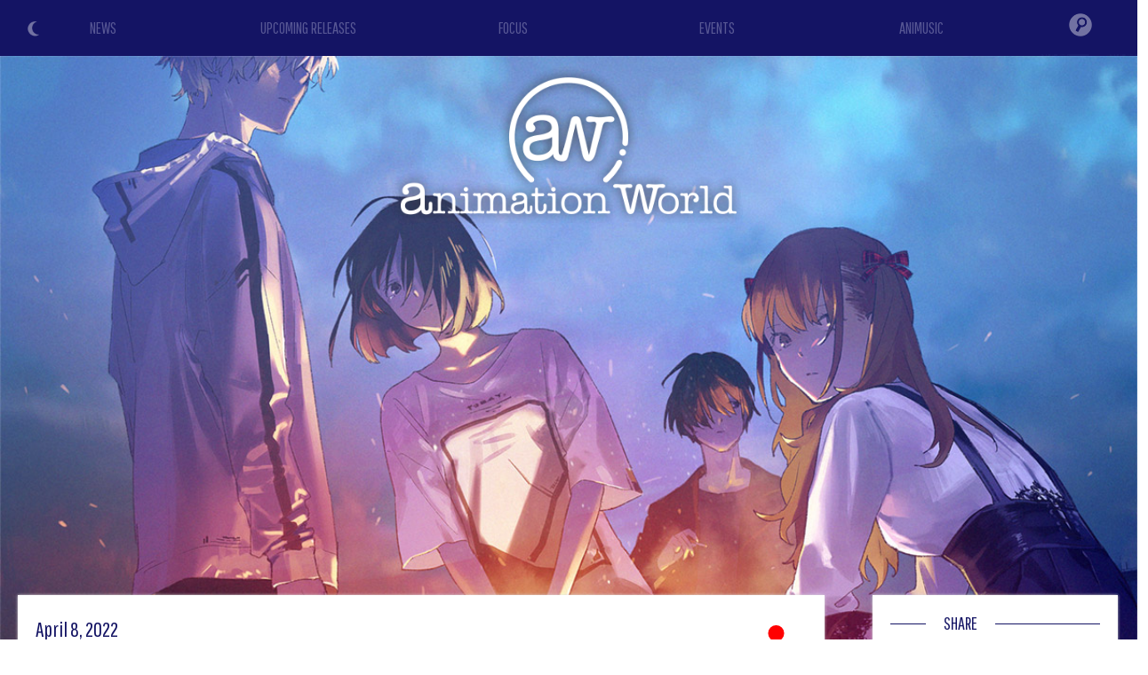

--- FILE ---
content_type: text/html
request_url: https://www.animationworld.net/news/6232/
body_size: 53145
content:

<!DOCTYPE html>
<html lang="en">

<head>

				<title>Summer Ghost anime by illustrator Loundraw arrives in the USA - Animation World</title>

			<link rel="amphtml" href="https://www.animationworld.net/indexamp.php?what=news&id=6232" />

			<script type="application/ld+json">
			{
				"@context": "https://schema.org",
				"@type": "NewsArticle",
				"author": {
					"@type": "Organization",
					"name": "Animation World"
				},
				"publisher": {
					"@type": "Organization",
					"name": "Animation World",
					"logo": {
						"@type": "ImageObject",
						"url": "https://www.animationworld.net/gfx/animationworld_logo_amp.png",
						"width": 600,
						"height": 60
					}
				},
				"headline": "Summer Ghost anime by illustrator Loundraw arrives in the USA",
				"description": "Summer Ghost anime by illustrator Loundraw arrives in the USA",
				"datePublished": "2022-04-08T09:00:00Z",
				"image": {
					"@type": "ImageObject",
					"url": "https://i.imgur.com/7buLHH6.jpg",
					"width": "100%",
					"height": "100%"
				}
			}
			</script>

			<meta property="og:title" content="Summer Ghost anime by illustrator Loundraw arrives in the USA" />
			<meta property="og:type" content="article" />
			<meta property="og:image" content="https://i.imgur.com/7buLHH6.jpg" />
			<meta property="og:url" content="https://www.animationworld.net/news/6232" />
			<meta property="og:description" content="Acclaimed Japanese illustrator Loundraw debuts the medium-length film Summer Ghost whose rights have already been acquired by the American distributor GKIDS." />

			<meta name="twitter:card" content="summary_large_image">
			<meta name="twitter:site" content="@animeworld_net">
			<meta name="twitter:title" content="Summer Ghost anime by illustrator Loundraw arrives in the USA">
			<meta name="twitter:description" content="Acclaimed Japanese illustrator Loundraw debuts the medium-length film Summer Ghost whose rights have already been acquired by the American distributor GKIDS.">
			<meta name="twitter:image" content="https://i.imgur.com/7buLHH6.jpg">

			<meta name="Description" content="Acclaimed Japanese illustrator Loundraw debuts the medium-length film Summer Ghost whose rights have already been acquired by the American distributor GKIDS." />

	
			<meta name="Keywords" content="news, animation, features, series, cartoons, streaming, oav, anime, toon, review, features, cinema, video, cgi, computer generater imagery, draw, pencil, trailer, teaser, preview, tv, fantastic, fantasy, manga, japan, original anime video, video, premiere, focus, disney, pixar, dreamworks, sony pictures, universal pictures, warner, paramount, laika, illumination" />
			<meta http-equiv="Content-type" content="text/html; charset=iso-8859-1" />
			<meta charset="iso-8859-1"/>

			<meta name="theme-color" content="#141464" />

			<meta name="viewport" content="width=device-width, initial-scale=1.0, maximum-scale=2.0, user-scalable=yes" />
			<link rel="alternate" type="application/rss+xml" href="/rss.php" title="Animation World RSS Feed" />

<link rel="icon" href="/gfx/favicon.png" />
<link rel="shortcut icon" href="/gfx/favicon.png" />


<link href='https://fonts.googleapis.com/css?family=Cutive' rel='stylesheet' type='text/css' />
<link href='https://fonts.googleapis.com/css?family=Pathway+Gothic+One' rel='stylesheet' type='text/css' />
<link href='https://fonts.googleapis.com/css?family=Merriweather+Sans' rel='stylesheet' type='text/css'>

<style type="text/css">
html {
  scroll-behavior: smooth;
}
body {
	background-color: white;
	margin: 0px;
	padding: 0px;
	font-family: 'Merriweather Sans', sans-serif;
}

lighton {
	background-color: red !important;
	color: black;
}

.ai-color { color: #141464; }
.ai-color-invert { color: white; }
.ai-background { background-color: #141464; }
.ai-background-soft { background: #F1F2F4; }

h1 div span { color: #141464; }

.ai-header { background-color: #141464; background-image: url('/gfx/header-skyline.png'); background-size: auto 100%; z-index: 400; }
@media screen and (max-width: 768px) {
	.ai-header { background-size: 80%; background-position: center -60%; background-repeat: repeat-x; }
}
@media screen and (max-width: 550px) {
	.ai-header { background-size: 90%; background-position: center -30%; background-repeat: repeat-x; }
}
@media screen and (max-width: 400px) {
	.ai-header { background-size: 100%; background-position: center 0%; background-repeat: repeat-x; }
}

.colorschemeswitch { position: absolute; top: 22px; left: 30px; z-index: 110; cursor: pointer; opacity: 0.4; transition: all 0.5s; }
.colorschemeswitch:hover { opacity: 1; }

.logo-home { position: absolute; display: flex; align-items: center; justify-content: center; top: 0; left: 0; width: 50%; height: 80%; z-index: 100; }
.logo-home img { height: 160px; }
@media screen and (max-width: 1000px) {
  .logo-home img { height: 140px; }
}
@media screen and (max-width: 768px) {
  .logo-home { width: 100%; height: 40%; }
  .logo-home img { height: 120px; }
}
@media screen and (max-width: 550px) {
  .logo-home { width: 100%; height: 55%; }
  .logo-home img { height: 100px; }
}

.logo { position: absolute; top: 5vw; left: 0; width: 100%; z-index: 100; text-align: center; }
.logo img { height: 200px; }
@media screen and (max-width: 768px) {
  .logo { top: 30vw; }
  .logo img { height: 180px; }
}
@media screen and (max-width: 400px) {
  .logo { top: 50vw; }
  .logo img { height: 160px; }
}

.home-section-title {
  position: relative;
  width: 100%;
  height: 1px;
  margin: 30px 0 10px 0;
}
.home-section-title div {
  position: absolute;
  top: -15px;
  left: 40px;
  padding: 0 20px;
  font-family: 'Pathway Gothic One', sans-serif;
  font-size: 20px;
  background: white;
}

.news {
  font-family: 'Pathway Gothic One', sans-serif;
}

#image img {
    display: block;
    width: 100%;
    padding: 0 !important
}

.sezione2, .sezione2 .home-section-title div { background: #f5f9fb; }

.crediti { font-family: 'Pathway Gothic One', sans-serif; color: white; background-color: #141464; font-size: 16px; line-height: 20px; }
.crediti a { color: gold; }

.left-column { background: white; padding: 20px; margin: -120px 20px 0 20px; box-shadow: 0 0 3px #ddd; color: #777; text-align: justify; }
.left-column b, .left-column strong, .left-column i, .left-column em { color: #555; }
.left-column a, .left-column a strong { color: DarkGoldenRod; }
.right-column { background: white; padding: 2px 20px 20px 20px; margin: -120px 10px 0 10px; box-shadow: 0 0 3px #ddd; }

#right-title {
  position: relative;
  margin-left: 40px;
  margin-top: 10px;
  margin-bottom: 10px;
  background-color: white;
  padding: 10px;
}
.section-title {
  position: absolute;
  bottom: 100px;
  left: 20px;
  display: inline-block;
  font-family: 'Pathway Gothic One', sans-serif;
  color: #141464;
  padding: 10px 20px;
  border-radius: 40px;
  font-size: 30px;
  line-height: 32px;
  margin-bottom: 40px;
  background: white;
  color: #141464;
}

.text-box {
  position: relative;
  margin: 0 20px 20px 20px;
  font-size: 16px;
  line-height: 22px;
}

.recensione img {
  margin: 15px;
}

@media screen and (max-width: 500px) {
  .recensione img, .evento img {
    display: block;
    float: none !important;
    margin: 0 auto !important;
    padding-bottom: 10px;
  }
}

@media screen and (max-width: 768px) {
  .right-column { background: white; padding: 2px 20px 20px 20px; margin: 20px 20px 0 20px; box-shadow: 0 0 3px #ddd; }
}

.review-type { text-align: right; }
.review-type div { display: inline-block; width: 120px; text-transform: uppercase; font-size: 14px; text-align: center; color: white; border-radius: 30px; }

.texttospeech { text-align: right; }
.texttospeech img { width: 150px; }
.texttospeech .tts_text { display: inline-block; color: #007CC3; font-size: 18px; }
.texttospeech div { vertical-align: middle; }
@media screen and (max-width: 768px) {
	.texttospeech { margin-bottom: 20px; }
	.texttospeech img { width: 120px; }
}


/*******************/
/* DARK MODE STYLE */
/*******************/

.dark-mode {
	background-color: #17181d;
	color: white;
}

.dark-mode .ai-color { color: white; }
.dark-mode .ai-color-invert { color: #141464; }
.dark-mode .ai-background { background-color: white; }
.dark-mode .ai-background-soft { background: #2f333e; }

.dark-mode h1 div span { color: white; }

.dark-mode .home-section-title div {
  background: #17181d;
}

.dark-mode .sezione2, .dark-mode .sezione2 .home-section-title div { background: #16172B; }

.dark-mode .left-column { background: #17181d; color: #aaa; box-shadow: 0 0 3px #3a3a3a; }
.dark-mode .left-column b, .dark-mode .left-column strong, .dark-mode .left-column i, .dark-mode .left-column em { color: #ddd; }
.dark-mode .left-column a, .dark-mode .left-column a strong { color: DarkGoldenRod; }
.dark-mode .right-column { background: #17181d; box-shadow: 0 0 3px #3a3a3a; }

.dark-mode .section-title { color: white; background: #17181d; }

/*************************************/
</style>


<!-- JQUERY (Ajax) -->
<script src="/js/jquery.min.js"></script>


		<link rel="stylesheet" href="/js/bulma/bulma.min.css">


<!-- Swiper JS -->
<link rel="stylesheet" href="/js/swiper/swiper-bundle.min.css">
<script src="/js/swiper/swiper-bundle.min.js"></script>


<meta name="google-site-verification" content="ZyDO9cPOK0cgVd_mwZHapVxQKE8rmtGaQGppAUykR08" />


<!-- Global site tag (gtag.js) - Google Analytics -->
<script async src="https://www.googletagmanager.com/gtag/js?id=UA-114899630-1"></script>
<script>
  window.dataLayer = window.dataLayer || [];
  function gtag(){dataLayer.push(arguments);}
  gtag('js', new Date());

  gtag('config', 'UA-114899630-1');
</script>

<!-- Google tag (gtag.js) -->
<script async src="https://www.googletagmanager.com/gtag/js?id=G-B8FTYY2P0W"></script>
<script>
  window.dataLayer = window.dataLayer || [];
  function gtag(){dataLayer.push(arguments);}
  gtag('js', new Date());

  gtag('config', 'G-B8FTYY2P0W');
</script>

<script async src="https://fundingchoicesmessages.google.com/i/pub-5650357180293320?ers=1" nonce="MEjSx4kvPT4db-PSQx3EJw"></script><script nonce="MEjSx4kvPT4db-PSQx3EJw">(function() {function signalGooglefcPresent() {if (!window.frames['googlefcPresent']) {if (document.body) {const iframe = document.createElement('iframe'); iframe.style = 'width: 0; height: 0; border: none; z-index: -1000; left: -1000px; top: -1000px;'; iframe.style.display = 'none'; iframe.name = 'googlefcPresent'; document.body.appendChild(iframe);} else {setTimeout(signalGooglefcPresent, 0);}}}signalGooglefcPresent();})();</script>


<script async src="//pagead2.googlesyndication.com/pagead/js/adsbygoogle.js"></script>
<script>
  (adsbygoogle = window.adsbygoogle || []).push({
    google_ad_client: "ca-pub-5650357180293320",
    enable_page_level_ads: true
  });
</script>


			<script type="text/javascript" src="https://platform-api.sharethis.com/js/sharethis.js#property=601fd78fbd6b360011dae98f&product=inline-share-buttons" async="async"></script>
	

<script src="https://code.responsivevoice.org/responsivevoice.js?key=y9mRQtfK"></script>


</head>

<body>



<div itemscope itemtype="https://schema.org/Article" class="container is-fullhd">



<header class="is-relative ai-header">

		<div class="is-hidden-mobile colorschemeswitch" onclick="ColorSchemeSwitch()" title="Light/Dark Mode"><img id="icon_sun" src="/gfx/icon_color_sun.png" style="width: 20px;"><img id="icon_moon" src="/gfx/icon_color_moon.png" style="width: 20px;"></div>


				<div class="logo"><a href="/"><img src="/gfx/animationworld_logo_shadow.png"></a></div>
	

			<script type="text/javascript">
		// HIDE-SHOW HEAD MENU
		window.onscroll = function() {
			//var ScreenH = ((window.innerHeight)-600);
			var ScreenH = 200;

			if (window.pageYOffset < ScreenH) {
				if (document.getElementById("menufixed").getAttribute("class") == "menu-open ai-background") { }
				else { document.getElementById("menufixed").setAttribute("class","menu-hide ai-background"); }
			}
			else {
				if (document.getElementById("menufixed").getAttribute("class") == "menu-open ai-background") { }
				else { document.getElementById("menufixed").setAttribute("class","menu-show ai-background"); }
			}
		}

		function OpenMenu(){
			var x = document.getElementById("menufixed").getAttribute("class");
			if (x == "menu-show ai-background") {
					document.getElementById("menufixed").setAttribute("class","menu-open ai-background");

					document.getElementById("mi1").style.transform = "rotate(45deg)";
					document.getElementById("mi1").style.top = "19px";
					document.getElementById("mi1").style.left = "20px";
					document.getElementById("mi2").style.opacity = "0";
					document.getElementById("mi3").style.transform = "rotate(-45deg)";
					document.getElementById("mi3").style.top = "19px";
					document.getElementById("mi3").style.left = "20px";
			}
			else {
					document.getElementById("menufixed").setAttribute("class","menu-show ai-background");

					document.getElementById("mi1").style.transform = "rotate(0deg)";
					document.getElementById("mi1").style.top = "6px";
					document.getElementById("mi1").style.left = "20px";
					document.getElementById("mi2").style.opacity = "1";
					document.getElementById("mi3").style.transform = "rotate(0deg)";
					document.getElementById("mi3").style.top = "22px";
					document.getElementById("mi3").style.left = "20px";
			}
		}
		</script>

		<style type="text/css">
		.menu-hide { position: fixed; top: -550px; padding-top: 5px; padding-bottom: 20px; left: 0; width: 100%; transition: all 1s ease; }
		.menu-show { position: fixed; top: -470px; padding-top: 5px; padding-bottom: 5px; left: 0; width: 100%; transition: all 1s ease; }
		.menu-open { position: fixed; top: 0px; padding-top: 5px; padding-bottom: 5px; left: 0; width: 100%; transition: all 1s ease; }

		.menu-mob-button { text-align: center; padding: 10px 0; font-family: 'Pathway Gothic One', sans-serif; font-size: 36px; }
		.menu-mob-button a { color: #575794; }
		.menu-mob-button-icon img { opacity: 0.4; transition: all 0.5s; }
		#mi1 { position: absolute; top: 6px; left: 20px; width: 30px; height: 3px; background: white; transition: all 0.5s; }
		#mi2 { position: absolute; top: 14px; left: 20px; width: 30px; height: 3px; background: white; transition: all 0.5s; }
		#mi3 { position: absolute; top: 22px; left: 20px; width: 30px; height: 3px; background: white; transition: all 0.5s; }
		</style>

		<nav class="is-hidden-tablet" style="position: relative; z-index: 10000;">

			<div id="menufixed" class="menu-hide" style="background-color: #141464;">
				<div class="is-hidden-tablet colorschemeswitch" onclick="ColorSchemeSwitch()" title="Light/Dark Mode" style="top: 50px;"><img src="/gfx/icon_color_sun.png" style="width: 30px;"><img src="/gfx/icon_color_moon.png" style="width: 30px;"></div>

				<table style="width: 100%; margin: 20px 0;">
					<tr><td><div class="menu-mob-button"><a href="/">NEWS</a></div></td></tr>
					<tr><td><div class="menu-mob-button"><a href="/release/">UPCOMING RELEASES</a></div></td></tr>
					<tr><td><div class="menu-mob-button"><a href="/focus/">FOCUS</a></div></td></tr>
					<tr><td><div class="menu-mob-button"><a href="/events/">EVENTS</a></div></td></tr>
					<tr><td><div class="menu-mob-button"><a href="/search/animusic">ANIMUSIC</a></div></td></tr>
					<tr><td><div class="menu-mob-button menu-mob-button-icon"><form action="/index.php" method="get" name="formmobile"><input type="hidden" name="what" value="cerca"><input type="text" name="id" style="width: 50%; padding: 5px 15px; font-family: Arial, Helvetica, sans-serif; font-size: 18px; color: #fff; background: rgba(255,255,255,0.2); border-radius: 20px;"><img src="/gfx/menu_search.png" onclick="document.formmobile.submit();" style="width: 35px; margin-bottom: -12px; margin-left: 10px;"></form></div></td></tr>
				</tr></table>

				<table style="width: 100%;"><tr>
					<td><img src="/gfx/animationworld_logo_mobile.png" style="height: 30px; padding: 5px 15px;"></td>
					<td style="position: relative; width: 80px;">
						<div onclick="OpenMenu();"><div id="mi1"></div><div id="mi2"></div><div id="mi3"></div></div>
					</td>
				</tr></table>
			</div>
		</nav>




<!-- COLOR SCHEME SWITCH MODE -->
<script>
// FIND SAVED COLOR SCHEME
if (localStorage.getItem("color") == null){

	//DETECT MODE
	if (window.matchMedia && window.matchMedia('(prefers-color-scheme: dark)').matches) {
		var element = document.body;
		element.classList.add("dark-mode");
		document.getElementById("icon_moon").style.display = "none";
		// LOCAL SAVE COLOR SCHEME
		localStorage.setItem("color", "dark");
	} else {
		document.getElementById("icon_sun").style.display = "none";
		// LOCAL SAVE COLOR SCHEME
		localStorage.setItem("color", "light");
	}
} else if (localStorage.getItem("color") == "dark"){
		var element = document.body;
		element.classList.add("dark-mode");
		document.getElementById("icon_moon").style.display = "none";
		// LOCAL SAVE COLOR SCHEME
		localStorage.setItem("color", "dark");
} else {
		document.getElementById("icon_sun").style.display = "none";
		// LOCAL SAVE COLOR SCHEME
		localStorage.setItem("color", "light");
}

function ColorSchemeSwitch() {
	var element = document.body;
	element.classList.toggle("dark-mode");

	var icon = document.getElementById("icon_sun").style;

	if (icon.display == "none") {
			document.getElementById("icon_sun").style.display = "block";
			document.getElementById("icon_moon").style.display = "none";
			// LOCAL SAVE COLOR SCHEME
			localStorage.setItem("color", "dark");
	} else {
			document.getElementById("icon_sun").style.display = "none";
			document.getElementById("icon_moon").style.display = "block";
			// LOCAL SAVE COLOR SCHEME
			localStorage.setItem("color", "light");
	}
}
</script>







		<style>
	.menu-desk-button { text-align: center; padding: 18px 0; font-family: 'Pathway Gothic One', sans-serif; font-size: 18px; background: #141464; }
	.menu-desk-button a { color: #575794; transition: all 0.5s; }
	.menu-desk-button:hover a { color: white; transition: all 0.5s; }
	.menu-desk-button-icon { text-align: center; vertical-align: middle; background: #141464; }
	.menu-desk-button-icon img { opacity: 0.4; padding: 13px 0; transition: all 0.5s; }
	.menu-desk-button-icon:hover img { opacity: 1; transition: all 0.5s; }
	.menu-desk-search { display: none; position: absolute; top: 53px; right: 0; width: 300px; z-index: 10000; text-align: center; padding: 0 20px 20px 20px; background: #141464; }
	.menu-desk-button-icon:hover .menu-desk-search { display: block; }
	</style>
		<nav class="is-hidden-mobile is-relative" style="width: 100%;">
		<div>
			<table style="position: relative; width: 100%;"><tr>
				<td style="width: 18%;"><div class="menu-desk-button"><a href="/">NEWS</a></div></td>
				<td style="width: 18%;"><div class="menu-desk-button"><a href="/release/">UPCOMING RELEASES</a></div></td>
				<td style="width: 18%;"><div class="menu-desk-button"><a href="/focus/">FOCUS</a></div></td>
				<td style="width: 18%;"><div class="menu-desk-button"><a href="/events/">EVENTS</a></div></td>
				<td style="width: 18%;"><div class="menu-desk-button"><a href="/search/animusic">ANIMUSIC</a></div></td>
				<td style="width: 10%; vertical-align: middle;">
					<div class="menu-desk-button-icon">
						<img src="/gfx/menu_search.png" style="width: 26px;">

						<div class="menu-desk-search">
							<form action="/index.php" method="get" name="formdesktop"><input type="hidden" name="what" value="cerca"><input type="text" name="id" style="width: 80%; padding: 5px 15px; font-family: Arial, Helvetica, sans-serif; font-size: 20px; color: #fff; background: rgba(255,255,255,0.2); border-radius: 20px;"><img src="/gfx/menu_search.png" onclick="document.formdesktop.submit();" style="width: 35px; margin-bottom: -22px; margin-left: 10px; cursor: pointer;"></form>
						</div>
					</div>
				</td>
			</tr></table>
		</div>
	</nav>

</header>



<main>

	<article>
		
						<span itemprop="publisher" itemscope itemtype="http://schema.org/Organization">
				<div itemprop="logo" itemscope itemtype="http://schema.org/ImageObject">
					<img itemprop="url" src="https://www.animationworld.net/gfx/animationworld_logo.png" style="display: none;" />
				</div>
				<span itemprop="name" style="display: none;">Animation World</span>
			</span>
			<meta itemprop="datePublished" content="2022-04-08">
			<meta itemprop="url" content="https://www.animationworld.net/news/6232">
			<span itemprop="author" itemscope itemtype="https://schema.org/Person">
				<span itemprop="name" style="display: none;">Animation World</span>
			</span>
						<span itemprop="headline" style="display: none;">
				Summer Ghost anime by illustrator Loundraw arrives in the USA			</span>

			<style>
		.coverimg { position: relative; width: 100%; z-index: 0; }
		@media screen and (max-width: 768px) {
			.coverimg { position: relative; width: 100%; z-index: 0; height: 95vh; background-image: url(https://i.imgur.com/7buLHH6.jpg); background-position: center; background-size: cover; }
			.coverimg img { display: none; }
		}
		</style>
		<div class="coverimg">
			<img itemprop="image" src="https://i.imgur.com/7buLHH6.jpg" id="imageid" style="width: 100%;">
		</div>

		<style type="text/css">
			.news .evidenza { background: gold; }
			.dark-mode .news .evidenza { background: DarkGoldenRod; }
		</style>
		
		<div class="columns news" style="position: relative; z-index: 10;">
			<div class="column is-9">
				<div class="left-column">
										<div style="display: table; width: 100%;">
						<div class="ai-color" style="display: table-cell; margin: 5px 0; font-size: 24px;">April 8, 2022</div>
						<div style="display: table-cell; text-align: right;"><img src="/gfx/news_j.png" style="margin-right: 10px; vertical-align: middle;"></div>
					</div>
					<h1><div class="p-1 ai-color " style="margin: 20px 0 30px 0; font-size: 34px;"><span itemprop="name">Summer Ghost anime by illustrator Loundraw arrives in the USA</span></div></h1>

					<style type="text/css">
					.contenitorenotizia {
						margin: 20px 0 !important;
						padding: 0;
						font-family: 'Merriweather Sans', sans-serif;
						font-size: 18px;
						line-height: 24px;
						color: #777;
					}
					.contenitorenotizia img {
						margin: 0px 10px 10px 0;
					}
					.contenitorenotizia .videofit {
						position: relative;
						width: 100%;
						padding-bottom: 56.25%;
						height: 0;
					}
					.contenitorenotizia iframe {
						position: absolute;
						top: 0;
						left: 0;
						width: 100% !important;
						height: 100% !important;
					}
					</style>

					<script>
					$(document).ready(function(){
						$("iframe").each(function() {
							$(this).addClass("thevideo");
						});
						$( ".thevideo" ).wrap( "<div class='videofit'/>" );
					});
					</script>


										<div class="texttospeech">
						<div id="text" style="display: none;">Summer Ghost anime by illustrator Loundraw arrives in the USA. Acclaimed Japanese illustrator Loundraw debuts the medium-length film Summer Ghost whose rights have already been acquired by the American distributor GKIDS.The story tells of a local urban legend who claims that lighting fireworks at an abandoned airport will call the "summer ghost" a spirit that can answer any question. Three troubled teens, Tomoya, Aoi and Ryo, don't know each other yet, but each has their own reasons for showing up in the same place one day. When a spark ignites, a ghost named Ayane appears, revealing that she is only visible to those "who are about to touch their death". The three boys return home but one of them, Tomoya begins visiting the airport alone obsessed with the mystery surrounding Ayane and the purpose of her appearances.A 45-minute medium-length film animated by the young Flat Studio (opened in 2019) which debuted in Japan in November 2021, to which is now also added a documentary on its production and further special contents.Born from the illustrations of Loundraw, celebrated for his detailed spatial drawings, use of transparent and airy colors and attention to depth of field, the feature is written by Hirotaka "Otsuichi "Adachi and the soundtrack of by the famous pianist Akira Kosemura.Here trailer and poster:[ Fra - source AnimationMagazine ]. End of the article.</div>
						<div class="tts_text">Read...</div>
						<div onclick="responsiveVoice.speak($('#text').text(),'US English Female');" id="tts_start" style="display: inline-block;"><img src="/gfx/texttospeech_play.png"></div>
						<div onclick="responsiveVoice.pause();" id="tts_pause" style="display: none;"><img src="/gfx/texttospeech_pause.png"></div>
						<div onclick="responsiveVoice.resume();" id="tts_resume" style="display: none;"><img src="/gfx/texttospeech_play.png"></div>
					</div>
					<script>
					$(document).ready(function() {
						$("#tts_start").click( function(){ $("#tts_start").css('display','none'); $("#tts_pause").css('display','inline-block'); });
						$("#tts_pause").click( function(){ $("#tts_pause").css('display','none'); $("#tts_resume").css('display','inline-block'); });
						$("#tts_resume").click( function(){ $("#tts_resume").css('display','none'); $("#tts_pause").css('display','inline-block'); });
					});
					</script>
					

					<div class="contenitorenotizia mb-4">
						<span itemprop="description">

							Acclaimed Japanese <em>illustrator</em> <strong>Loundraw</strong> debuts the medium-length film <strong>Summer Ghost</strong> whose rights have already been acquired by the American distributor <strong>GKIDS</strong>.
							<div style="margin: 30px 0;">
																		<div style="text-align: center;">
			<script async src="//pagead2.googlesyndication.com/pagead/js/adsbygoogle.js"></script>
			<!-- Mobile autoadattante -->
			<ins class="adsbygoogle"
			     style="display:block"
			     data-ad-client="ca-pub-5650357180293320"
			     data-ad-slot="2598687938"
			     data-ad-format="auto"></ins>
			<script>
			(adsbygoogle = window.adsbygoogle || []).push({});
			</script>
		</div>							</div>

							The story tells of a local urban legend who claims that lighting fireworks at an abandoned airport will call the "summer ghost" a spirit that can answer any question. Three troubled teens, Tomoya, Aoi and Ryo, don't know each other yet, but each has their own reasons for showing up in the same place one day. When a spark ignites, a ghost named Ayane appears, revealing that she is only visible to those "who are about to touch their death". The three boys return home but one of them, Tomoya begins visiting the airport alone obsessed with the mystery surrounding Ayane and the purpose of her appearances.<br><br>A 45-minute medium-length film animated by the young <strong>Flat Studio</strong> (opened in 2019) which debuted in Japan in November 2021, to which is now also added a documentary on its production and further special contents.<br><br>Born from the illustrations of <strong>Loundraw</strong>, celebrated for his detailed spatial drawings, use of transparent and airy colors and attention to depth of field, the feature is written by <strong>Hirotaka "Otsuichi "Adachi</strong> and the soundtrack of by the famous pianist <strong>Akira Kosemura</strong>.<br><br>Here trailer and poster:<br><br><iframe width="560" height="315" src="https://www.youtube.com/embed/9BpKeUqQPqw" title="YouTube video player" frameborder="0" allow="accelerometer; autoplay; clipboard-write; encrypted-media; gyroscope; picture-in-picture" allowfullscreen></iframe><br><br><div id="image"><img src="https://i.imgur.com/p2a4Yyo.jpg"></div><br><br>[ Fra - source AnimationMagazine ]						</span>

						<div style="margin: 30px 0;">
																<div style="text-align: center;">
			<script async src="//pagead2.googlesyndication.com/pagead/js/adsbygoogle.js"></script>
			<!-- Mobile autoadattante -->
			<ins class="adsbygoogle"
			     style="display:block"
			     data-ad-client="ca-pub-5650357180293320"
			     data-ad-slot="2598687938"
			     data-ad-format="auto"></ins>
			<script>
			(adsbygoogle = window.adsbygoogle || []).push({});
			</script>
		</div>						</div>
					</div>


					<style type="text/css">
					  .correlate { position: relative; margin: 20px 0; padding: 0px; padding-top: 15px; box-shadow: 0 0 5px #eaeaea; border-radius: 5px; background-image: linear-gradient(to bottom, #F1F2F4 0%, #F1F2F4 20%, white 21%, white 100%); border-radius: 5px; transition: all 0.5s; }
					  .correlate .news-flag { position: absolute; right: 0; top: -2px; z-index: 10; }
					  .correlate .news-flag img { border-radius: 0 5px 0 0; }
					  .correlate .news-data { position: relative; display: inline-block; font-size: 18px; line-height: 22px; z-index: 200; }
					  .correlate .news-title { position: relative; padding: 5px; margin: 0px 8px 0 8px; font-size: 22px; line-height: 26px; text-align: left; z-index: 200; }
					  .correlate .evidenza { background: gold; }
					  .correlate .news-grade { position: absolute; bottom: 0; left: 0; width: 100%; height: 80px; border-radius: 0 0 10px 10px; background-image: linear-gradient(rgba(255,255,255,0), rgba(255,255,255,0.6), rgba(255,255,255,0.9), rgba(255,255,255,1)); }
					  .HomeDescrizioneNotizia { position: relative; padding: 5px 10px; color: #888; height: 140px; overflow: hidden; font-family: 'Merriweather Sans', sans-serif; font-size: 16px; line-height: 22px; }

					  .swiper-button-next { right: 0px; color: rgba(20,20,100,0.5); }
					  .swiper-button-prev { left: 0px; color: rgba(20,20,100,0.5); }
					  @media screen and (max-width: 768px) {
					    .swiper-button-next { right: 0px; margin-top: -40px; }
					    .swiper-button-prev { left: 0px; margin-top: -40px; }
					  }
					  
					  .dark-mode .correlate { box-shadow: 0 0 5px #3a3a3a; background-image: linear-gradient(to bottom, #2f333e 0%, #2f333e 20%, #17181d 21%, #17181d 100%); }
					  .dark-mode .correlate .news-grade { position: absolute; bottom: 0; left: 0; width: 100%; height: 80px; border-radius: 0 0 10px 10px; background-image: linear-gradient(rgba(23,24,29,0), rgba(23,24,29,0.6), rgba(23,24,29,0.9), rgba(23,24,29,1)); }
					  .dark-mode .correlate .evidenza { background: DarkGoldenRod; }
					  .dark-mode .swiper-button-next { right: 0px; color: rgba(255,255,255,0.5); }
					  .dark-mode .swiper-button-prev { left: 0px; color: rgba(255,255,255,0.5); }
					</style>

					<style>
					.swiper-container-news { position: relative; width: 100%; overflow: hidden; }
					@media screen and (max-width: 800px) {
					  .swiper-container-news { padding: 0 15px; overflow: visible; }
					}
					</style>

			<div class="ai-color ai-background home-section-title" style="margin: 20px 0;"><div>RELATED NEWS</div></div>

					<div style="overflow: hidden;">

						<div class="swiper-container-news">
							<div class="swiper-wrapper">

																		<div class="swiper-slide">
												<meta itemprop="datePublished" content="2026-01-20">
												<meta itemprop="url" content="https://www.animationworldn.net/news/8049">
												<span itemprop="author" itemscope itemtype="https://schema.org/Person">
													<span itemprop="name" style="display: none;">Animation World</span>
												</span>


												<a href="/news/8049">
													<div class="correlate ai-color">
														<div class="news-flag"><img src="/gfx/news_j.png" style="width: 40px;"></div>
														<div class="news-cover">
															<img itemprop="image" data-src="https://www.animeita.net/news/patlabor_ezy.jpg" class="swiper-lazy">
															<div class="swiper-lazy-preloader swiper-lazy-preloader-black"></div>
														</div>
														<div style="position: relative;">
															<div class="news-data"><div style="padding: 5px 10px;">January 20, 2026</div></div>
														</div>
														<div class="news-title "><span itemprop="name">The Mobile Police Patlabor reborn in a new anime: Patlabor EZY</span></div>
														<div class="HomeDescrizioneNotizia">
															The robotic anime <b>Patlabor</b>, created by the <b>Headgear</b> collective in the late 1980s, returns with a new project. Find info and promo below.															<div class="news-grade"></div>
														</div>
													</div>
												</a>
											</div>
																		<div class="swiper-slide">
												<meta itemprop="datePublished" content="2025-10-11">
												<meta itemprop="url" content="https://www.animationworldn.net/news/7914">
												<span itemprop="author" itemscope itemtype="https://schema.org/Person">
													<span itemprop="name" style="display: none;">Animation World</span>
												</span>


												<a href="/news/7914">
													<div class="correlate ai-color">
														<div class="news-flag"><img src="/gfx/news_j.png" style="width: 40px;"></div>
														<div class="news-cover">
															<img itemprop="image" data-src="https://www.animeita.net/news/animusic.jpg" class="swiper-lazy">
															<div class="swiper-lazy-preloader swiper-lazy-preloader-black"></div>
														</div>
														<div style="position: relative;">
															<div class="news-data"><div style="padding: 5px 10px;">October 11, 2025</div></div>
														</div>
														<div class="news-title "><span itemprop="name">Animusic Weekend: Anata to Saigo</span></div>
														<div class="HomeDescrizioneNotizia">
															Our <b>Animusic</b> appointment often takes us to the Far East, between music and animation. Today we're listening to the song <b>Anata to Saigo</b> by <b>Meychan</b>.															<div class="news-grade"></div>
														</div>
													</div>
												</a>
											</div>
																		<div class="swiper-slide">
												<meta itemprop="datePublished" content="2025-10-10">
												<meta itemprop="url" content="https://www.animationworldn.net/news/7913">
												<span itemprop="author" itemscope itemtype="https://schema.org/Person">
													<span itemprop="name" style="display: none;">Animation World</span>
												</span>


												<a href="/news/7913">
													<div class="correlate ai-color">
														<div class="news-flag"><img src="/gfx/news_j.png" style="width: 40px;"></div>
														<div class="news-cover">
															<img itemprop="image" data-src="https://i.imgur.com/v5El30A.jpg" class="swiper-lazy">
															<div class="swiper-lazy-preloader swiper-lazy-preloader-black"></div>
														</div>
														<div style="position: relative;">
															<div class="news-data"><div style="padding: 5px 10px;">October 10, 2025</div></div>
														</div>
														<div class="news-title "><span itemprop="name">First promo for the TV anime Hell Mode</span></div>
														<div class="HomeDescrizioneNotizia">
															The full title of the anime is <b>Hell Mode - The Hardcore Gamer Dominates in Another World with Garbage Balancing</b>. Watch the first promo below.															<div class="news-grade"></div>
														</div>
													</div>
												</a>
											</div>
																		<div class="swiper-slide">
												<meta itemprop="datePublished" content="2025-10-10">
												<meta itemprop="url" content="https://www.animationworldn.net/news/7912">
												<span itemprop="author" itemscope itemtype="https://schema.org/Person">
													<span itemprop="name" style="display: none;">Animation World</span>
												</span>


												<a href="/news/7912">
													<div class="correlate ai-color">
														<div class="news-flag"><img src="/gfx/news_w.png" style="width: 40px;"></div>
														<div class="news-cover">
															<img itemprop="image" data-src="https://www.animeita.net/news/anewdawn.jpg" class="swiper-lazy">
															<div class="swiper-lazy-preloader swiper-lazy-preloader-black"></div>
														</div>
														<div style="position: relative;">
															<div class="news-data"><div style="padding: 5px 10px;">October 10, 2025</div></div>
														</div>
														<div class="news-title "><span itemprop="name">New promo and release date for the anime A New Dawn</span></div>
														<div class="HomeDescrizioneNotizia">
															The new anime film A New Dawn is a co-production between French and Japanese studios. A new promo and the release date below.															<div class="news-grade"></div>
														</div>
													</div>
												</a>
											</div>
																		<div class="swiper-slide">
												<meta itemprop="datePublished" content="2025-09-27">
												<meta itemprop="url" content="https://www.animationworldn.net/news/7889">
												<span itemprop="author" itemscope itemtype="https://schema.org/Person">
													<span itemprop="name" style="display: none;">Animation World</span>
												</span>


												<a href="/news/7889">
													<div class="correlate ai-color">
														<div class="news-flag"><img src="/gfx/news_j.png" style="width: 40px;"></div>
														<div class="news-cover">
															<img itemprop="image" data-src="https://www.animeita.net/news/angelsegg.jpg" class="swiper-lazy">
															<div class="swiper-lazy-preloader swiper-lazy-preloader-black"></div>
														</div>
														<div style="position: relative;">
															<div class="news-data"><div style="padding: 5px 10px;">September 27, 2025</div></div>
														</div>
														<div class="news-title "><span itemprop="name">Mamoru Oshii's Angels Egg anime film in theaters in 4K</span></div>
														<div class="HomeDescrizioneNotizia">
															One of <b>Mamoru Oshii</b>'s anime films that never made it to theaters returns in a restored, high-quality version for a unique event.															<div class="news-grade"></div>
														</div>
													</div>
												</a>
											</div>
																		<div class="swiper-slide">
												<meta itemprop="datePublished" content="2025-08-09">
												<meta itemprop="url" content="https://www.animationworldn.net/news/7826">
												<span itemprop="author" itemscope itemtype="https://schema.org/Person">
													<span itemprop="name" style="display: none;">Animation World</span>
												</span>


												<a href="/news/7826">
													<div class="correlate ai-color">
														<div class="news-flag"><img src="/gfx/news_j.png" style="width: 40px;"></div>
														<div class="news-cover">
															<img itemprop="image" data-src="https://www.animeita.net/news/animusic.jpg" class="swiper-lazy">
															<div class="swiper-lazy-preloader swiper-lazy-preloader-black"></div>
														</div>
														<div style="position: relative;">
															<div class="news-data"><div style="padding: 5px 10px;">August 9, 2025</div></div>
														</div>
														<div class="news-title "><span itemprop="name">Animusic Weekend: Plazma</span></div>
														<div class="HomeDescrizioneNotizia">
															This weekend our appointment <b>Animusic</b> takes us to Japan to listen to the theme song of the anime series <b>Mobile Suit Gundam GQuuuuuuX</b>, <b>Plazma</b> by <b>Kenshi Yonezu</b>.															<div class="news-grade"></div>
														</div>
													</div>
												</a>
											</div>
																		<div class="swiper-slide">
												<meta itemprop="datePublished" content="2025-07-08">
												<meta itemprop="url" content="https://www.animationworldn.net/news/7782">
												<span itemprop="author" itemscope itemtype="https://schema.org/Person">
													<span itemprop="name" style="display: none;">Animation World</span>
												</span>


												<a href="/news/7782">
													<div class="correlate ai-color">
														<div class="news-flag"><img src="/gfx/news_j.png" style="width: 40px;"></div>
														<div class="news-cover">
															<img itemprop="image" data-src="https://www.animeita.net/news/bulletbullet.jpg" class="swiper-lazy">
															<div class="swiper-lazy-preloader swiper-lazy-preloader-black"></div>
														</div>
														<div style="position: relative;">
															<div class="news-data"><div style="padding: 5px 10px;">July 8, 2025</div></div>
														</div>
														<div class="news-title "><span itemprop="name">Bullet/Bullet - Sunghoo Park's new original anime on Disney+</span></div>
														<div class="HomeDescrizioneNotizia">
															New promo video for the anime set in a dystopian future <b>Bullet/Bullet</b>, a few days of its premiere on the Disney streaming platform.															<div class="news-grade"></div>
														</div>
													</div>
												</a>
											</div>
																		<div class="swiper-slide">
												<meta itemprop="datePublished" content="2025-01-15">
												<meta itemprop="url" content="https://www.animationworldn.net/news/7549">
												<span itemprop="author" itemscope itemtype="https://schema.org/Person">
													<span itemprop="name" style="display: none;">Animation World</span>
												</span>


												<a href="/news/7549">
													<div class="correlate ai-color">
														<div class="news-flag"><img src="/gfx/news_w.png" style="width: 40px;"></div>
														<div class="news-cover">
															<img itemprop="image" data-src="https://www.animeita.net/news/anewdawn.jpg" class="swiper-lazy">
															<div class="swiper-lazy-preloader swiper-lazy-preloader-black"></div>
														</div>
														<div style="position: relative;">
															<div class="news-data"><div style="padding: 5px 10px;">January 15, 2025</div></div>
														</div>
														<div class="news-title "><span itemprop="name">Teaser for A New Dawn - new French-Japanese anime film</span></div>
														<div class="HomeDescrizioneNotizia">
															The new anime film A New Dawn is a co-production between French and Japanese studios. We are showing you the first animations below.															<div class="news-grade"></div>
														</div>
													</div>
												</a>
											</div>
																		<div class="swiper-slide">
												<meta itemprop="datePublished" content="2024-12-04">
												<meta itemprop="url" content="https://www.animationworldn.net/news/7500">
												<span itemprop="author" itemscope itemtype="https://schema.org/Person">
													<span itemprop="name" style="display: none;">Animation World</span>
												</span>


												<a href="/news/7500">
													<div class="correlate ai-color">
														<div class="news-flag"><img src="/gfx/news_u.png" style="width: 40px;"></div>
														<div class="news-cover">
															<img itemprop="image" data-src="https://www.animeita.net/news/moana2.jpg" class="swiper-lazy">
															<div class="swiper-lazy-preloader swiper-lazy-preloader-black"></div>
														</div>
														<div style="position: relative;">
															<div class="news-data"><div style="padding: 5px 10px;">December 4, 2024</div></div>
														</div>
														<div class="news-title "><span itemprop="name">Oceania 2 - From series to film, a Vancouver artist reveals the truth</span></div>
														<div class="HomeDescrizioneNotizia">
															As the latest <b>Disney</b> film soars at box offices around the world, a Vancouver artist posts about its genesis.															<div class="news-grade"></div>
														</div>
													</div>
												</a>
											</div>
																		<div class="swiper-slide">
												<meta itemprop="datePublished" content="2023-12-06">
												<meta itemprop="url" content="https://www.animationworldn.net/news/7011">
												<span itemprop="author" itemscope itemtype="https://schema.org/Person">
													<span itemprop="name" style="display: none;">Animation World</span>
												</span>


												<a href="/news/7011">
													<div class="correlate ai-color">
														<div class="news-flag"><img src="/gfx/news_w.png" style="width: 40px;"></div>
														<div class="news-cover">
															<img itemprop="image" data-src="https://i.imgur.com/3SgCH3d.jpg" class="swiper-lazy">
															<div class="swiper-lazy-preloader swiper-lazy-preloader-black"></div>
														</div>
														<div style="position: relative;">
															<div class="news-data"><div style="padding: 5px 10px;">December 6, 2023</div></div>
														</div>
														<div class="news-title "><span itemprop="name">The third and final season of the Hilda series out tomorrow</span></div>
														<div class="HomeDescrizioneNotizia">
															Available tomorrow on the well-known streaming platform, the third and final season of the animated series based on the graphic novel by <b>Luke Pearson</b> is shown with a promo.															<div class="news-grade"></div>
														</div>
													</div>
												</a>
											</div>
																		<div class="swiper-slide">
												<meta itemprop="datePublished" content="2023-11-18">
												<meta itemprop="url" content="https://www.animationworldn.net/news/6987">
												<span itemprop="author" itemscope itemtype="https://schema.org/Person">
													<span itemprop="name" style="display: none;">Animation World</span>
												</span>


												<a href="/news/6987">
													<div class="correlate ai-color">
														<div class="news-flag"><img src="/gfx/news_u.png" style="width: 40px;"></div>
														<div class="news-cover">
															<img itemprop="image" data-src="https://www.animeita.net/news/animusic.jpg" class="swiper-lazy">
															<div class="swiper-lazy-preloader swiper-lazy-preloader-black"></div>
														</div>
														<div style="position: relative;">
															<div class="news-data"><div style="padding: 5px 10px;">November 18, 2023</div></div>
														</div>
														<div class="news-title "><span itemprop="name">Animusic weekend: Tangerine Skies</span></div>
														<div class="HomeDescrizioneNotizia">
															We relax over the weekend with our <b>Animusic</b> appointment, between music and animations, which today takes us to sunny California to listen to the song <b>Tangerine Skies</b> by <b>Sublime with Rome</b>.															<div class="news-grade"></div>
														</div>
													</div>
												</a>
											</div>
														</div>
							
							<div class="swiper-scrollbar"></div>
							<div class="swiper-button-next"></div>
							<div class="swiper-button-prev"></div>
						</div>
						
					</div>

						<script type="text/javascript">
							var swiper = new Swiper('.swiper-container-news', {
								lazy: true,
								slidesPerView: 1,
								spaceBetween: 20,
								speed: 500,
								navigation: {
								  nextEl: '.swiper-button-next',
								  prevEl: '.swiper-button-prev',
								},
								breakpoints: {
								  1100: {
								    slidesPerView: 4,
								    spaceBetween: 20,
								  },
								  900: {
								    slidesPerView: 3,
								    spaceBetween: 30,
								  },
								  800: {
								    slidesPerView: 2,
								    spaceBetween: 30,
								  },
								  750: {
								    slidesPerView: 3,
								    spaceBetween: 30,
								  },
								  500: {
								    slidesPerView: 2,
								    spaceBetween: 30,
								  },
								  350: {
								    slidesPerView: 1,
								    spaceBetween: 20,
								  },
								},
								scrollbar: {
								  el: '.swiper-scrollbar',
								  hide: true,
								},
							});
						</script>

				</div>
			</div>

			<div class="column is-3">
				<div class="right-column">

										

	<aside>
	
		<div class="ai-color ai-background home-section-title"><div>SHARE</div></div>

		<div style="margin: 40px 0;">
			<div class="sharethis-inline-share-buttons"></div>
		</div>

									

		


		<div class="ai-color ai-background home-section-title"><div>ADV</div></div>

		<div class="only-desktop" style="text-align: center; margin: 20px 0;">

												<div style="text-align: center;">
			<script async src="//pagead2.googlesyndication.com/pagead/js/adsbygoogle.js"></script>
			<!-- Mobile autoadattante -->
			<ins class="adsbygoogle"
			     style="display:block"
			     data-ad-client="ca-pub-5650357180293320"
			     data-ad-slot="2598687938"
			     data-ad-format="auto"></ins>
			<script>
			(adsbygoogle = window.adsbygoogle || []).push({});
			</script>
		</div>
						<div style="text-align: center;">
			<script async src="//pagead2.googlesyndication.com/pagead/js/adsbygoogle.js"></script>
			<!-- Mobile autoadattante -->
			<ins class="adsbygoogle"
			     style="display:block"
			     data-ad-client="ca-pub-5650357180293320"
			     data-ad-slot="2598687938"
			     data-ad-format="auto"></ins>
			<script>
			(adsbygoogle = window.adsbygoogle || []).push({});
			</script>
		</div>					</div>

		<div class="only-mobile" style="text-align: center; margin-bottom: 20px;">

						<div style="margin: 20px;">
											<div style="text-align: center;">
			<script async src="//pagead2.googlesyndication.com/pagead/js/adsbygoogle.js"></script>
			<!-- Mobile autoadattante -->
			<ins class="adsbygoogle"
			     style="display:block"
			     data-ad-client="ca-pub-5650357180293320"
			     data-ad-slot="2598687938"
			     data-ad-format="auto"></ins>
			<script>
			(adsbygoogle = window.adsbygoogle || []).push({});
			</script>
		</div>							</div>
		</div>


		<div class="ai-color ai-background home-section-title"><div>EXTRA</div></div>

		<div style="margin: 30px 0; text-align: center;">Texts license rules<br><br><a href="https://creativecommons.org/licenses/by-nd/4.0/deed.en" target="_blank"><img src="/gfx/creativecommons_logo.jpg" alt="Texts license rules" width="120"></a></div>

	</aside>
				</div>
			</div>
		</div>
	</article>










</main>


</div>


		<div style="margin: 30px 0;">
						<div style="text-align: center;">
			<script async src="//pagead2.googlesyndication.com/pagead/js/adsbygoogle.js"></script>
			<!-- Mobile autoadattante -->
			<ins class="adsbygoogle"
			     style="display:block"
			     data-ad-client="ca-pub-5650357180293320"
			     data-ad-slot="2598687938"
			     data-ad-format="auto"></ins>
			<script>
			(adsbygoogle = window.adsbygoogle || []).push({});
			</script>
		</div>	</div>



<footer class="crediti">
	<div style="position: relative; max-width: 1200px; padding: 20px; margin: 0 auto; margin-top: 0px;">
		<div class="columns">
			<div class="column is-6">
				<img src="/gfx/credits_logo.png" style="width: 70px; margin: 10px; float: left;">
				<b>Animation World</b><br>
				Dot Animation Magazine<br>
				<a href="/credits/">Credits</a> - <a href="/contact/">Contact</a> - <a href="/rss.php">RSS</a> - <a href="/credits/#privacy">Privacy</a><br>
				SOCIAL: <a href="https://bsky.app/profile/animation-world.bsky.social" target="_blank">BlueSky</a> - <a href="https://mastodon.social/@animationworld" target="_blank">Mastodon</a> - <a href="https://flipboard.com/@dotanimation/animation-world-vf4bhg48y" target="_blank">Flipboard</a> - <a href="https://www.facebook.com/animationworld.net" target="_blank">Facebook</a>
			</div>

			<div class="column is-6">
				Brands, titles and images are &copy;/&reg; by respective owners<br>
				Texts and other &copy; 2004 - 2026 Dot Animation Magazine<br>
				<a href="https://www.animationworld.net" target="_blank">www.animationworld.net</a> | <a href="https://www.animeita.net" target="_blank">www.animeita.net</a><br>
			</div>
		</div>
	</div>
</footer>



</body>
</html>

--- FILE ---
content_type: text/html; charset=utf-8
request_url: https://www.google.com/recaptcha/api2/aframe
body_size: 265
content:
<!DOCTYPE HTML><html><head><meta http-equiv="content-type" content="text/html; charset=UTF-8"></head><body><script nonce="5W8JHeCeKQabKbf36f6i_Q">/** Anti-fraud and anti-abuse applications only. See google.com/recaptcha */ try{var clients={'sodar':'https://pagead2.googlesyndication.com/pagead/sodar?'};window.addEventListener("message",function(a){try{if(a.source===window.parent){var b=JSON.parse(a.data);var c=clients[b['id']];if(c){var d=document.createElement('img');d.src=c+b['params']+'&rc='+(localStorage.getItem("rc::a")?sessionStorage.getItem("rc::b"):"");window.document.body.appendChild(d);sessionStorage.setItem("rc::e",parseInt(sessionStorage.getItem("rc::e")||0)+1);localStorage.setItem("rc::h",'1769761360153');}}}catch(b){}});window.parent.postMessage("_grecaptcha_ready", "*");}catch(b){}</script></body></html>

--- FILE ---
content_type: application/javascript; charset=utf-8
request_url: https://fundingchoicesmessages.google.com/f/AGSKWxWl8KTHuPLG1ULJOtyAcINuBm8uJR2litxbt55xJQAeLIc7g9yY4HxDnBbSp-1Twkx0s1aTKon0J_dI3QobBW-1z8vsQIoymrBmsj7nhIZzW-dEpYemUYq2OpTCtxE2h7lhsSzxuqhswvZxO_g5-qhQ7rpSzLCx4CcD1N6nqcuu5TOc-rOwqZbbM-hU/_/us-ads./160_ad_/advertise.?banner.id=/advs_actv.
body_size: -1282
content:
window['6ad86757-2593-4d85-b548-82f6fc851ea6'] = true;